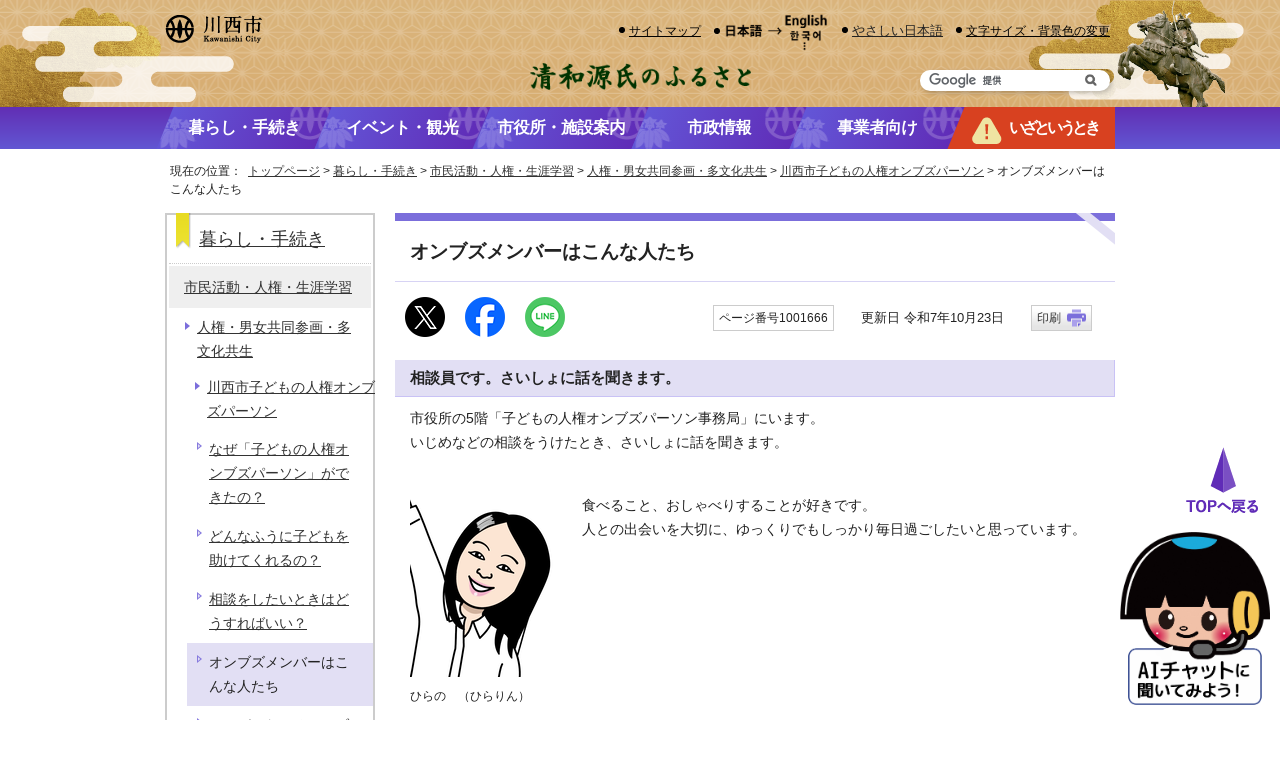

--- FILE ---
content_type: text/html
request_url: https://www.city.kawanishi.hyogo.jp/kurashi/shimin/jinken/kdm_onbs/1001666.html
body_size: 7778
content:
<!DOCTYPE html>
<html lang="ja">
<head prefix="og: http://ogp.me/ns# fb: http://ogp.me/ns/fb# article: http://ogp.me/ns/article#">
<!-- Google tag (gtag.js) -->
<script async src="https://www.googletagmanager.com/gtag/js?id=G-QDJ5LHMXM6"></script>
<script>
window.dataLayer = window.dataLayer || [];
function gtag(){dataLayer.push(arguments);}
gtag('js', new Date());

gtag('config', 'G-QDJ5LHMXM6');
gtag('config', 'UA-22341427-5');
</script>
<meta charset="UTF-8">
<title>オンブズメンバーはこんな人たち｜川西市</title>
<meta name="keywords" content="川西市,兵庫県川西市,川西市役所,川西,kawanishi,KAWANISHI,かわにし,かわにしし,かわにししやくしょ,公式">
<meta name="copyright" content="Copyright (c) Kawanishi City. All Rights Reserved.">
<meta name="google-site-verification" content="FUxQ7fLn4JDRtc7r0cABDRkprjlwn05UaePYojCmido">
<!--[if lt IE 9]>
<script type="text/javascript" src="../../../../_template_/_site_/_default_/_res/js/html5shiv-printshiv.min.js"></script>
<![endif]-->
<meta property="fb:admins" content="415147145183366">
<meta property="og:title" content="オンブズメンバーはこんな人たち">
<meta property="og:type" content="article">
<meta property="og:description" content="川西市">
<meta property="og:url" content="https://www.city.kawanishi.hyogo.jp/kurashi/shimin/jinken/kdm_onbs/1001666.html">
<meta property="og:image" content="https://www.city.kawanishi.hyogo.jp/_template_/_site_/_default_/_res/images/sns/ogimage.png">
<meta property="og:site_name" content="川西市">
<meta property="og:locale" content="ja_JP">
<meta property="article:publisher" content="https://www.facebook.com/city.kawanishi">
<script src="../../../../_template_/_site_/_default_/_res/js/jquery-3.5.1.min.js"></script>
<script type="text/javascript">
//<!--
var FI = {};
FI.jQuery = jQuery.noConflict(true);
FI.smpcss = "../../../../_template_/_site_/_default_/_res/design/default_smp.css?w";
FI.smpcss2 = "../../../../_template_/_site_/_default_/_res/dummy.css";
FI.ads_banner_analytics = true;
FI.open_data_analytics = true;
FI.pageid_search_analytics = true;
FI.file_data_analytics = true;
FI.open_new_window = true;
//-->
</script>
<script src="../../../../_template_/_site_/_default_/_res/js/smp.js?w"></script>
<script src="../../../../_template_/_site_/_default_/_res/js/common.js?w" defer></script>
<script src="../../../../_template_/_site_/_default_/_res/js/pagetop_text.js" defer></script>
<script src="../../../../_template_/_site_/_default_/_res/js/over.js" async></script>
<script src="../../../../_template_/_site_/_default_/_res/js/articleall.js" async></script>
<script src="../../../../_template_/_site_/_default_/_res/js/id.js?w"></script>
<script src="https://tsutaeru.cloud/assets/snippet/js/tsutaeru_mo.js"></script>
<script>
__tsutaeruMO.init({
access_token: '139a0d9e-29b2-46e4-911d-2b81ac136288',
toolbar: {
//buttons: ['easy','ruby'],
message: true,
fixed: false
}
});
</script>
<script src="../../../../_template_/_site_/_default_/_res/js/init.js"></script>
<script src="../../../../_template_/_site_/_default_/_res/js/fm_util.js" async></script>
<script src="../../../../_template_/_site_/_default_/_res/js/dropdown_menu.js" defer></script>
<link id="cmncss" href="../../../../_template_/_site_/_default_/_res/design/default.css?w" rel="stylesheet" type="text/css" class="pconly">
<link id="bgcss" href="../../../../_template_/_site_/_default_/_res/dummy.css" rel="stylesheet" type="text/css">
<script type="text/javascript">
//<!--
var bgcss1 = "../../../../_template_/_site_/_default_/_res/a.css";
var bgcss2 = "../../../../_template_/_site_/_default_/_res/b.css";
var bgcss3 = "../../../../_template_/_site_/_default_/_res/c.css";
var bgcss4 = "../../../../_template_/_site_/_default_/_res/dummy.css";
// -->
</script>
<link rel="apple-touch-icon-precomposed" href="../../../../_template_/_site_/_default_/_res/images/apple-touch-icon-precomposed.png">
<link rel="shortcut icon" href="../../../../_template_/_site_/_default_/_res/favicon.ico" type="image/vnd.microsoft.icon">
<link rel="icon" href="../../../../_template_/_site_/_default_/_res/favicon.ico" type="image/vnd.microsoft.icon">
</head>
<body>
<div id="fb-root"></div>
<script>(function(d, s, id) {
var js, fjs = d.getElementsByTagName(s)[0];
if (d.getElementById(id)) return;
js = d.createElement(s); js.id = id;
js.src = 'https://connect.facebook.net/ja_JP/sdk.js#xfbml=1&version=v2.12';
fjs.parentNode.insertBefore(js, fjs);
}(document, 'script', 'facebook-jssdk'));</script>
<noscript>
<p class="scriptmessage">当ホームページではjavascriptを使用しています。 javascriptの使用を有効にしなければ、一部の機能が正確に動作しない恐れがあります。お手数ですがjavascriptの使用を有効にしてください。</p>
</noscript>
<div id="wrapbg">
<div id="wrap">
<header id="headerbg" class="clearfix" role="banner">
<div id="blockskip" class="pconly"><a href="#HONBUN">エンターキーを押すと、ナビゲーション部分をスキップし本文へ移動します。</a></div>
<div id="header" class="clearfix">
<div id="tlogo" class="clearfix">
<p><a href="https://www.city.kawanishi.hyogo.jp/"><img src="../../../../_template_/_site_/_default_/_res/design/images/header/tlogo.png" alt="川西市公式ホームページトップページ" width="97" height="28"></a></p>
</div>
<div id="util">
<div id="util2">
<ul class="util clearfix">
<li><a href="../../../../sitemap.html">サイトマップ</a></li>
<li class="pconly imglink"><a href="../../../../policy/translation.html"><img src="../../../../_template_/_site_/_default_/_res/design/images/header/language.png" alt="日本語→English　한국어…" width="105" height="40"></a></li>
<li id="tsutaeru-button-easy" class="easy"><button type="button" id="easyjp">やさしい日本語</button></li>
<li id="tsutaeru-button-easyreset" class="easy"><button type="button" id="easyjpreset">もとのページをみる</button></li>
<li class="pconly"><a href="../../../../policy/site/fontsize.html">文字サイズ・背景色の変更</a></li>
</ul>
</div>
<div id="sitesearch">
<p><img src="../../../../_template_/_site_/_default_/_res/design/images/header/copy.png" alt="源氏のふるさと" width="221" height="27"></p>
<form role="search" id="cse-search-box" action="https://www.city.kawanishi.hyogo.jp/result/search.html">
<input type="hidden" name="cx" value="004272869854973673881:efpythdilyi">
<input type="hidden" name="ie" value="UTF-8">
<input name="q" id="key" type="text" value="" title="サイト内検索">
<input type="image" name="submit" src="../../../../_template_/_site_/_default_/_res/design/images/top/search.png" alt="検索" class="submit">
</form>
<script type="text/javascript" src="https://www.google.co.jp/coop/cse/brand?form=cse-search-box&lang=ja"></script>
</div>
</div>
</div>
</header>
<hr class="hide">
<nav id="gnavibg" role="navigation" aria-label="メインメニュー">
<div id="gnavi">
<ul class="clearfix">
<li><a href="../../../../kurashi/index.html"><span>暮らし・手続き</span></a></li>
<li><a href="../../../../1014296/index.html"><span>イベント・観光</span></a></li>
<li><a href="../../../../shisetsu/index.html"><span>市役所・施設案内</span></a></li>
<li><a href="../../../../shiseijoho/index.html"><span>市政情報</span></a></li>
<li><a href="../../../../business/index.html"><span>事業者向け</span></a></li>
<li><a href="../../../../1014226/index.html"><span>いざというとき</span></a></li>
</ul>
</div>
</nav>
<hr class="hide">
<nav id="tpath" role="navigation" aria-label="現在の位置">
<p>現在の位置：&nbsp;
<a href="../../../../index.html">トップページ</a> &gt;
<a href="../../../../kurashi/index.html">暮らし・手続き</a> &gt;
<a href="../../../../kurashi/shimin/index.html">市民活動・人権・生涯学習</a> &gt;
<a href="../../../../kurashi/shimin/jinken/index.html">人権・男女共同参画・多文化共生</a> &gt;
<a href="../../../../kurashi/shimin/jinken/kdm_onbs/index.html">川西市子どもの人権オンブズパーソン</a> &gt;
オンブズメンバーはこんな人たち
</p>
</nav>
<hr class="hide">
<div id="pagebody" class="clearfix lnavileft">
<p class="skip"><a id="HONBUN">ここから本文です。</a></p>
<main id="page" role="main">
<article id="content">
<div id="voice">
<h1>オンブズメンバーはこんな人たち</h1>
<div class="box">
<div class="sns rs_skip">
<div id="tw"><a href="https://twitter.com/intent/tweet?text=%E3%82%AA%E3%83%B3%E3%83%96%E3%82%BA%E3%83%A1%E3%83%B3%E3%83%90%E3%83%BC%E3%81%AF%E3%81%93%E3%82%93%E3%81%AA%E4%BA%BA%E3%81%9F%E3%81%A1%ef%bd%9c%E5%B7%9D%E8%A5%BF%E5%B8%82&url=https%3A%2F%2Fwww.city.kawanishi.hyogo.jp%2Fkurashi%2Fshimin%2Fjinken%2Fkdm_onbs%2F1001666.html" target="_blank"><img alt="このページの情報をXでポストできます" height="40" src="../../../../_template_/_site_/_default_/_res/images/sns/post.png" width="40"></a></div>
<div id="fb"><a href="https://www.facebook.com/sharer.php?u=https%3A%2F%2Fwww.city.kawanishi.hyogo.jp%2Fkurashi%2Fshimin%2Fjinken%2Fkdm_onbs%2F1001666.html&t=%E3%82%AA%E3%83%B3%E3%83%96%E3%82%BA%E3%83%A1%E3%83%B3%E3%83%90%E3%83%BC%E3%81%AF%E3%81%93%E3%82%93%E3%81%AA%E4%BA%BA%E3%81%9F%E3%81%A1%ef%bd%9c%E5%B7%9D%E8%A5%BF%E5%B8%82" target="_blank"><img alt="このページの情報をフェイスブックでシェアできます" height="40" src="../../../../_template_/_site_/_default_/_res/images/sns/share.png" width="40"></a></div>
<div id="snsline"><a href="https://line.me/R/msg/text/?%E3%82%AA%E3%83%B3%E3%83%96%E3%82%BA%E3%83%A1%E3%83%B3%E3%83%90%E3%83%BC%E3%81%AF%E3%81%93%E3%82%93%E3%81%AA%E4%BA%BA%E3%81%9F%E3%81%A1%ef%bd%9c%E5%B7%9D%E8%A5%BF%E5%B8%82%0d%0ahttps%3A%2F%2Fwww.city.kawanishi.hyogo.jp%2Fkurashi%2Fshimin%2Fjinken%2Fkdm_onbs%2F1001666.html" target="_blank"><img alt="このページの情報をラインでシェアできます" height="40" src="../../../../_template_/_site_/_default_/_res/images/sns/lineit.png" width="40"></a></div>
</div>
<p class="update">
<span class="idnumber">ページ番号1001666</span>　
更新日
令和7年10月23日
<span class="print pconly"><a href="javascript:void(0);" onclick="print(); return false;">印刷</a></span>　
</p>
<!-- ▲▲▲ END box ▲▲▲ --></div>
<h2>相談員です。さいしょに話を聞きます。</h2>
<p>市役所の5階「子どもの人権オンブズパーソン事務局」にいます。<br>
いじめなどの相談をうけたとき、さいしょに話を聞きます。</p><br class="clear"><figure class="imageleft"><img src="../../../../_res/projects/default_project/_page_/001/001/666/hirano3.png" alt="ひらの相談員の顔写真" width="143" height="178">
<figcaption class="imgcaption">ひらの　（ひらりん）</figcaption></figure><p>　食べること、おしゃべりすることが好きです。<br>
　人との出会いを大切に、ゆっくりでもしっかり毎日過ごしたいと思っています。</p><br class="clear"><br class="clear"><figure class="imageleft"><img src="../../../../_res/projects/default_project/_page_/001/001/666/nakamura5.png" alt="なかむら相談員の顔写真" width="140" height="176">
<figcaption class="imgcaption">なかむら　（せいくん）</figcaption></figure><p>体を動かしたり、絵を描いたりするのが好きです。<br>
日常で感じる「しんどい」を、ゆっくり一緒に解消に向けて考えていきたいです。</p><br class="clear"><br class="clear"><figure class="imageleft"><img src="../../../../_res/projects/default_project/_page_/001/001/666/iguti6.png" alt="いぐち相談員の顔写真" width="110" height="158">
<figcaption class="imgcaption">いぐち　（ぐっちゃん）</figcaption></figure><p>動物が好きです。犬、猫、ウサギ、いろんな生き物とくらしてきました。<br>
あせらず、急かさず、相手のペースを守ることを心がけたいと思います。</p><br class="clear"><br class="clear"><figure class="imageleft"><img src="../../../../_res/projects/default_project/_page_/001/001/666/tanaka2.png" alt="たなか相談員の顔写真" width="120" height="200">
<figcaption class="imgcaption">たなか　（T-2：ティーツー）</figcaption></figure><p>アリが好き。ゾウも好き。イタズラも実験も好き。ドキドキ、ワクワクして<br>
みんな違うから、一緒に考えて、何でもチャレンジしていきたいです。</p><br class="clear"><br class="clear"><h2>3人の「オンブズパーソン」が、川西市の子どもたちを応援します。</h2>
<p>　「オンブズパーソン」は、子どもの問題にくわしい専門家です。それぞれちがった専門分野をもつ3人のオンブズパーソンがいます。<br>
　相談員といっしょに、一人ひとりの子どもにとって一番よい問題解決ができるように応援します。</p><br class="clear"><p class="imageleft"><img src="../../../../_res/projects/default_project/_page_/001/001/666/nagase4.jpg" alt="長瀬オンブズパーソンの顔写真" width="140" height="165"></p><p>長瀬　正子（ながせ　まさこ）<br>
佛教大学准教授<br>
【専門分野】児童福祉、社会的養護</p><br class="clear"><p class="imageleft"><img src="../../../../_res/projects/default_project/_page_/001/001/666/watanabe2.jpeg" alt="渡邊オンブズパーソンの顔写真" width="140" height="170"></p><p>渡邊　徹（わたなべ　とおる）<br>
弁護士<br>
【専門分野】学校問題、スクールロイヤー</p><br class="clear"><p class="imageleft"><img src="../../../../_res/projects/default_project/_page_/001/001/666/hamada1.jpeg" alt="浜田オンブズパーソンの顔写真" width="140" height="170"></p><p>浜田　進士（はまだ　しんじ）<br>
子どもの権利条約総合研究所 副代表・関西事務所長<br>
【専門分野】子どもの権利、子どもの居場所づくり</p>
<div id="pagequest">
<h2>より良いウェブサイトにするために、ページのご感想をお聞かせください。</h2>

<form accept-charset="UTF-8" action="https://www.city.kawanishi.hyogo.jp/cgi-bin/quick-enquetes/G28001001" method="post"><input name="confirming" type="hidden" value="false" /> <input name="page_title" type="hidden" value="オンブズメンバーはこんな人たち" /> <input name="page_url" type="hidden" value="https://www.city.kawanishi.hyogo.jp/kurashi/shimin/jinken/kdm_onbs/1001666.html" />
<fieldset><legend><strong>質問1：このページは分かりやすかったですか？</strong></legend> <input id="field1-checkbox0" name="fields[1][checkbox][]" type="checkbox" value="(1)分かりやすかった" /><label for="field1-checkbox0">(1)分かりやすかった</label> <input id="field1-checkbox1" name="fields[1][checkbox][]" type="checkbox" value="(2)どちらともいえない" /><label for="field1-checkbox1">(2)どちらともいえない</label> <input id="field1-checkbox2" name="fields[1][checkbox][]" type="checkbox" value="(3)分かりにくかった" /><label for="field1-checkbox2">(3)分かりにくかった</label></fieldset>

<fieldset><legend><strong>質問2：質問1で(2)(3)と回答されたかたは、理由をお聞かせください。（複数回答可）</strong></legend> <input id="field2-checkbox0" name="fields[2][checkbox][]" type="checkbox" value="ページを探しにくい" /><label for="field2-checkbox0">ページを探しにくい</label> <input id="field2-checkbox1" name="fields[2][checkbox][]" type="checkbox" value="内容が多すぎる" /><label for="field2-checkbox1">内容が多すぎる</label> <input id="field2-checkbox2" name="fields[2][checkbox][]" type="checkbox" value="内容が少なすぎる" /><label for="field2-checkbox2">内容が少なすぎる</label> <input id="field2-checkbox3" name="fields[2][checkbox][]" type="checkbox" value="タイトルが分かりにくい" /><label for="field2-checkbox3">タイトルが分かりにくい</label> <input id="field2-checkbox4" name="fields[2][checkbox][]" type="checkbox" value="文章の表現が分かりにくい" /><label for="field2-checkbox4">文章の表現が分かりにくい</label> <input id="field2-checkbox5" name="fields[2][checkbox][]" type="checkbox" value="箇条書きや表の活用など見せ方の工夫が足りない" /><label for="field2-checkbox5">箇条書きや表の活用など見せ方の工夫が足りない</label> <input id="field2-checkbox6" name="fields[2][checkbox][]" type="checkbox" value="その他" /><label for="field2-checkbox6">その他</label></fieldset>

<p><label for="field3-textarea"><strong>質問3：質問2でその他と回答されたかたは、理由をお聞かせください。</strong> </label><br>
<span id="field3-description">　（注）個人情報・返信を要する内容は記入しないでください。<br>
所管課への問い合わせについては下の「このページに関するお問い合わせ」へ。</span><br>
<textarea aria-describedby="field3-description" cols="20" id="field3-textarea" name="fields[3][textarea]" rows="3"></textarea></p>

<p class="textcenter"><button name="action" type="submit" value="next">送信</button></p>
</form>
</div>
<div id="reference">
<h2><span>このページに関する</span>お問い合わせ</h2>
<h3>子どもの人権オンブズパーソン事務局</h3>

<p>〒666-8501　川西市中央町12番1号　市役所5階<br>
電話：072-740-1235　ファクス：072-740-1233<br>
<a class="mail" href="https://www.city.kawanishi.hyogo.jp/cgi-bin/contacts/G28001001">子どもの人権オンブズパーソン事務局へのお問い合わせは専用フォームをご利用ください。</a></p>
</div>
</div>
</article>
</main>
<hr class="hide">
<nav id="lnavi" class="pconly" role="navigation" aria-labelledby="localnav">
<div id="menubg">
<div id="menu">
<h2 id="localnav"><a href="../../../../kurashi/index.html">暮らし・手続き</a></h2>
<h3><a href="../../../../kurashi/shimin/index.html">市民活動・人権・生涯学習</a></h3>
<h4><a href="../../../../kurashi/shimin/jinken/index.html">人権・男女共同参画・多文化共生</a></h4>
<h5><a href="../../../../kurashi/shimin/jinken/kdm_onbs/index.html">川西市子どもの人権オンブズパーソン</a></h5>
<ul class="lmenu">
<li><a href="../../../../kurashi/shimin/jinken/kdm_onbs/1001663.html">なぜ「子どもの人権オンブズパーソン」ができたの？</a></li>
<li><a href="../../../../kurashi/shimin/jinken/kdm_onbs/1001664.html">どんなふうに子どもを助けてくれるの？</a></li>
<li><a href="../../../../kurashi/shimin/jinken/kdm_onbs/1001665.html">相談をしたいときはどうすればいい？</a></li>
<li class="choice">オンブズメンバーはこんな人たち</li>
<li><a href="../../../../kurashi/shimin/jinken/kdm_onbs/1001667.html">マンガでわかるオンブズパーソンの活動（こんなときオンブズ）</a></li>
<li><a href="../../../../kurashi/shimin/jinken/kdm_onbs/1001668/index.html">子どもオンブズ・ニュース（メンバーのコラム、最新情報など）</a></li>
<li><a href="../../../../kurashi/shimin/jinken/kdm_onbs/1001742.html">子どもオンブズ・レポート（年次報告書）</a></li>
<li><a href="../../../../kurashi/shimin/jinken/kdm_onbs/1001743.html">オンブズメンバーの話を聞く（講師依頼など）</a></li>
<li><a href="../../../../kurashi/shimin/jinken/kdm_onbs/1001744.html">オンブズパーソンに関する資料・ビデオ・書籍</a></li>
<li><a href="../../../../kurashi/shimin/jinken/kdm_onbs/kdm_onbs6.html">川西市子どもの人権オンブズパーソン条例（全文）</a></li>
</ul>
</div>
</div>
</nav>
</div>
<hr class="hide">
<nav id="jssmpbtmnavi" class="smponly">
<ul>
<li id="jssmpbtmnavi01"></li>
<li id="jssmpbtmnavi02">
<div id="hsearch" class="pscatebox clearfix">
<div class="pscate">
<h2 class="tismenu"><a href="javascript:void(0)" aria-controls="hpurposemenu" role="button"><span>検索</span></a></h2>
<div id="hpurposemenu" class="navi">
<p class="btmidsearch"><a href="../../../../policy/site/1017399.html">ページ番号検索</a></p>
<div class="jssmpbtlife btlife1">
<h3><span class="h3title">日常生活から探す</span></h3><ul class="flexstyle1"><li class="imglink"><a href="/life/ikuji.html"><img src="/_res/projects/default_project/_page_/001/000/001/life/life_01_off.png" alt="" width="75" height="68"><span>子育て</span></a></li><li class="imglink"><a href="/kurashi/fukushi_kaigo/iryo_kenshin/index.html"><img src="/_res/projects/default_project/_page_/001/000/001/life/life_02_off.png" alt="" width="75" height="68"><span>医療・健（検）診</span></a></li><li class="imglink"><a href="/kurashi/gomi_kankyo/index.html"><img src="/_res/projects/default_project/_page_/001/000/001/life/life_03_off.png" alt="" width="75" height="68"><span>ごみ・環境・斎場・霊園・上下水道局</span></a></li><li class="imglink"><a href="/life/kourei.html"><img src="/_res/projects/default_project/_page_/001/000/001/life/life_04_off.png" alt="" width="75" height="68"><span>高齢・介護</span></a></li><li class="imglink"><a href="/life/geneki.html"><img src="/_res/projects/default_project/_page_/001/000/001/life/life_05_off.png" alt="" width="75" height="68"><span>生涯現役ライフ</span></a></li><li class="imglink"><a href="/life/1005752.html"><img src="/_res/projects/default_project/_page_/001/000/001/life/life_06_off.png" alt="" width="75" height="68"><span>障がい者</span></a></li></ul>
<!-- ▲▲▲ END jssmpbtlife ▲▲▲ --></div>
<div class="jssmpbtlife btlife2">
<h3><span class="h3title">人生の出来事から探す</span></h3><ul class="flexstyle1"><li class="imglink"><a href="/life/ninshin.html"><img src="/_res/projects/default_project/_page_/001/000/001/life/life_07_off.png" alt="" width="75" height="68"><span>妊娠・出産</span></a></li><li class="imglink"><a href="/life/nyuen.html"><img src="/_res/projects/default_project/_page_/001/000/001/life/life_08_off.png" alt="" width="75" height="68"><span>入園・入学</span></a></li><li class="imglink"><a href="/life/syusyoku.html"><img src="/_res/projects/default_project/_page_/001/000/001/life/life_09_off.png" alt="" width="75" height="68"><span>就職・退職</span></a></li><li class="imglink"><a href="/life/kekkon.html"><img src="/_res/projects/default_project/_page_/001/000/001/life/life_10_off.png" alt="" width="75" height="68"><span>結婚・離婚</span></a></li><li class="imglink"><a href="/life/hukou.html"><img src="/_res/projects/default_project/_page_/001/000/001/life/life_11_off.png" alt="" width="75" height="68"><span>ご不幸</span></a></li><li class="imglink"><a href="/life/hikkoshi.html"><img src="/_res/projects/default_project/_page_/001/000/001/life/life_12_off.png" alt="" width="75" height="68"><span>引越・住まい</span></a></li></ul><ul class="flexstyle2"><li class="imglink"><a href="https://www.nicotto-navi.jp/city-kawanishi/index.html" target="_blank"><img src="/_res/projects/default_project/_page_/001/000/001/life/tetsuzuki_off.png" alt="" width="105" height="70"><span><em>手続きナビ</em>必要な手続きを事前に確認<img src="/_template_/_site_/_default_/_res/images/parts/newwin2.gif" alt="外部リンク・新しいウインドウで開きます" width="12" height="11" class="external"></span></a></li></ul>
<!-- ▲▲▲ END jssmpbtlife ▲▲▲ --></div>
<button class="psclose"><span>閉じる</span></button>
<!-- ▲▲▲ END purposemenu ▲▲▲ --></div>
<!-- ▲▲▲ END pscate ▲▲▲ --></div>
<!-- ▲▲▲ END purpose ▲▲▲ --></div>
</li>
<li id="jssmpbtmnavi04"><a href="../../../../policy/translation.html"><img src="../../../../_template_/_site_/_default_/_res/design/images/smp/language.png" alt="日本語→English　한국어…" width="560" height="198"></a></li>
<li id="jssmpbtmnavi03"><a href="../../../../1014226/index.html"><span>いざというとき</span></a></li>
</ul>
<!-- ▲▲▲ END jssmpbtmnavi  ▲▲▲ --></nav>
<aside id="guidebg">
<div id="guide">
<p class="pagetop aichaton"><a href="#wrap"><img src="../../../../_template_/_site_/_default_/_res/design/images/page/mark_pageback.png" alt="TOPへ戻る" width="76" height="70"></a></p>
<div class="aichatbot" style="position:fixed;bottom:10px;right:10px;z-index:9999;cursor:pointer;">
<img src="../../../../_template_/_site_/_default_/_res/design/images/page/aichatbot.png" width="150" alt="AIチャットに聞いてみよう！" onclick="var l_position=Number((window.screen.width-400)/2);var t_position=Number((window.screen.height-800)/2);window.open('https://sitesearch.public-edia.com/webchat/city_kawanishi/', '_blank', 'width=400, height=700, left='+l_position+', top='+t_position);">
</div>
<ul>
<li><a href="javascript:history.back();" class="pageback">前のページへ戻る</a></li>
<li><a href="../../../../index.html" class="pagehome">トップページへ戻る</a></li>
</ul>
<div class="viewmode">
<dl>
<dt>表示</dt><dd>
<ul>
<li><a href="javascript:void(0)" id="viewmode_pc">PC</a></li>
<li><a href="javascript:void(0)" id="viewmode_smp">スマートフォン</a></li>
</ul>
</dd>
</dl>
</div>
</div>
</aside>
<hr class="hide">
<footer role="contentinfo">
<div id="footernavi" class="clearfix">
<ul>
<li><a href="../../../../kurashi/toiawase/index.html">ご意見・お問い合わせ</a></li>
<li><a href="../../../../policy/links.html">リンク集</a></li>
<li><a href="../../../../policy/index.html">このサイトについて</a></li>
<li><a href="../../../../policy/site_policy.html">サイトポリシー</a></li>
<li><a href="../../../../policy/privacy.html">個人情報の取扱いについて</a></li>
</ul>
</div>
<hr class="hide">
<div id="footerbg" class="clearfix">
<div id="footer" class="clearfix">
<h2><img src="../../../../_template_/_site_/_default_/_res/design/images/footer/footer_logo.png" alt="川西市" width="125" height="36"></h2>
<div id="add" class="clearfix">
<p>川西市役所　［法人番号：9000020282171］</p>
<address>〒666-8501　兵庫県川西市中央町12番1号　[ <a href="../../../../shisetsu/1002871/1002872.html">地図</a> ]　<br class="smponly">電話：072-740-1111（代表）</address>
</div>
</div>
<hr class="hide">
<div id="copy">
<p lang="en">Copyright &copy; City of Kawanishi. All rights reserved.</p>
</div>
</div>
</footer>
</div>
</div>
<!-- xmldata for linkcheck start
<linkdata>
<pageid>1001666</pageid>
<pagetitle>オンブズメンバーはこんな人たち</pagetitle>
<pageurl>https://www.city.kawanishi.hyogo.jp/kurashi/shimin/jinken/kdm_onbs/1001666.html</pageurl>
<device>p</device>
<groupid>G28001001</groupid>
<groupname>G28001001　子どもの人権オンブズパーソン事務局</groupname>
<linktitle></linktitle>
<linkurl></linkurl>
</linkdata>
xmldata for linkcheck end  -->
<script type="text/javascript" src="/_Incapsula_Resource?SWJIYLWA=719d34d31c8e3a6e6fffd425f7e032f3&ns=2&cb=2011930198" async></script></body>
</html>


--- FILE ---
content_type: text/css
request_url: https://www.city.kawanishi.hyogo.jp/_template_/_site_/_default_/_res/event.css
body_size: 655
content:
@charset "utf-8";#content .evt{margin:25px auto 15px auto;padding:15px 0px 15px 0px;width:90%;clear:both;border:2px solid #ccc;text-align:left;zoom:1}#content .evtbtn{margin:0px auto 0px auto;width:80%;text-align:center}#content .evtbtn .btn{width:50%;float:left}#content .evt input{margin:0px 10px 0px 10px;vertical-align:bottom}#wrapcal{margin:0px auto 0px auto;padding-bottom:10px;width:100%;font-size:85%;text-align:left}#wrapcal #header{margin-bottom:0px;padding-left:0px;padding-right:0px;width:100%;max-width:100%;min-width:100%}#wrapcal #pagebody{width:100%;max-width:100%;min-width:100%}#wrapcal #content,#wrapcal #content2{margin:0px 0px 0px 0px;width:100%}#wrapcal #tlogo{padding-bottom:15px;width:100%;text-align:center}#wrapcal #content h1{margin-bottom:15px;padding:12px 15px 10px 15px;font-size:130%;font-weight:bold;color:#333;background:#e9e9d3;border:none;border-bottom:1px solid #babaa6}#wrapcal #content h2{margin:0px 10px 10px 10px;padding:8px 5px 8px 14px;font-size:110%;font-weight:bold;color:#333;background:#f3f3ea;border:none;border-bottom:2px solid #babaa6}#wrapcal #content h3{margin:0px 10px 10px 10px;padding:7px 5px 7px 15px;font-size:100%;color:#333;background:#fff;border:none;border-bottom:1px dotted #babaa6}#wrapcal .evtdate{font-size:115%;color:#a80000}#wrapcal p.close{text-align:center}#wrapcal p.close a{padding-left:18px;background:url(images/parts/close.png) no-repeat left center}#wrapcal #checkbox{margin:15px 20px 15px 20px;padding:20px 10px 20px 10px;border:3px solid #ccc}#wrapcal #checkbox p{margin:0px 15px 15px 15px;text-align:left}#wrapcal #checkbox p.eventcheck{margin:0px 0px 15px 0px;text-align:center}#wrapcal #checkbox ul{margin:0px 10px 5px 30px}#wrapcal #checkbox .checkboxwrap{margin:0px 0px 0px 10px;padding:0px 0px 0px 0px}#wrapcal #checkbox .checkboxwrap input{margin:0px 10px 0px 0px;vertical-align:middle}#wrapcal #checkbox .checkboxwrap label{display:block;margin:-17px 0px 10px 25px}#wrapcal #checkbox .eventcheck{margin:0px 0px 0px 0px}#wrapcal #checkbox .eventcheck input{margin:0px 5px 0px 5px;padding:8px 10px 8px 10px;display:inline-block;color:#333;background:#fff url(images/parts/menu_bg.gif) repeat-x left bottom;border:1px solid #ccc;text-decoration:none}#wrapcal #checkbox .eventcheck button{margin:5px 5px 5px 5px;padding:8px 10px 8px 10px;font-size:100%}#wrapcal #checkbox p.order{margin:10px 0px 10px 0px;font-size:100%;font-weight:bold;text-align:left}#wrapcal #checkbox p.order a{margin:0px 0px 0px 10px;font-weight:normal}#wrapcal #checkbox p.end{margin:0px 10px 15px 10px;padding:6px;font-size:100%;font-weight:bold;color:#a80000;border:1px solid #a80000;text-align:center}#lean_overlay{height:100%;width:100%;display:none;position:fixed;top:0px;left:0px;z-index:100;background:#000}#wrapcal #calpopup{width:240px;padding:10px 20px 10px 20px;display:none;background:#fff;border-radius:5px;-moz-border-radius:5px;-webkit-border-radius:5px;box-shadow:0px 0px 4px rgba(0,0,0,0.7);-webkit-box-shadow:0 0 4px rgba(0,0,0,0.7);-moz-box-shadow:0 0px 4px rgba(0,0,0,0.7);text-align:center}#wrapcal #calpopup h2{margin-bottom:6px;padding:0px;background:none;border:none;color:#2b2b2b;text-align:left}#wrapcal #calpopup img{margin-bottom:6px}#wrapcal #calpopup p{margin:0px 0px 6px 0px;text-align:left}

--- FILE ---
content_type: text/css
request_url: https://www.city.kawanishi.hyogo.jp/_template_/_site_/_default_/_res/opendata.css
body_size: 818
content:
@charset "utf-8";#opendata{margin:0px auto 0px auto;width:950px;clear:both;text-align:left;line-height:1.8}#opendata h1.h1img{margin-bottom:15px;padding:0px;background:none;border:none}#opendata p.title{margin:0px 0px 15px 0px;clear:both}#ocontent{margin-right:10px;padding-bottom:20px;width:700px;float:right}#opendata #lnavi{margin-left:10px}#opendata #lnavi p{padding:4px 10px 4px 10px;border-top:1px dotted #ccc;font-size:95%}#opendata .bannertxt{width:200px;float:left}#opendata .bannertxt ul{margin:0px 0px 15px 0px;list-style-type:none}#opendata .bannertxt ul li{margin-bottom:8px}#content table.odataform th,#content table.odataform td{padding:10px}#ocontent .osearch{margin-bottom:20px;width:100%;border:2px solid #ccc}#ocontent .osearch h2{margin-bottom:10px;padding:3px 10px 3px 10px;font-size:110%;background:#f6f6f6 none;border:none;border-bottom:1px dotted #ccc}#ocontent .osearchbtn{margin:0px 5px 15px 15px;width:200px;float:left}#ocontent .ocategory{margin:0px 15px 5px 5px;width:458px;float:right}#ocontent .ocategory h3{margin:0px 0px 10px 0px;padding:3px 7px 3px 7px;font-size:100%;background:#eee}#ocontent .ocategory p{margin:0px 10px 10px 10px}#opendata #content p.textcenter input{padding:3px 10px}#content p.order{margin:0px 5px 10px 0px;font-size:90%;text-align:right}#content p.order a{margin-left:10px;padding:3px 3px 3px 15px;background:url(images/opendata/mark_order.gif) no-repeat left center}#content p.order a:hover{background:url(images/opendata/mark_order_o.gif) no-repeat left center}#content p.order a.ordero{color:#222;font-weight:bold;background:url(images/opendata/mark_order_o.gif) no-repeat left center;text-decoration:none}#content ul.osearchresult{margin:0px 15px 15px 15px;list-style-type:none}#content ul.osearchresult li{padding:2px 0px 5px 22px;background:url(images/content/mark_list.png) no-repeat 2px 13px;border-top:2px dotted #ccc;clear:both}#content ul.osearchresult li:after{content:"";display:block;clear:both}#content .odata{padding:8px 0px 0px 0px;width:73%;float:left}#content .odata .small{color:#666}#content .odata img{margin-top:3px}#content .ocate{width:25%;float:right;text-align:right}#content .ocate span{margin:5px;padding:1px 5px 1px 5px;font-size:90%;display:inline-block;background-color:#efefef;border:1px solid #ccc}#content .opendata p.update,#content2 .opendata p.update{margin:0px 15px 10px 15px;width:100%;float:none;font-size:95%;text-align:left;display:block}#content .opendata p.update span,#content2 .opendata p.update span{margin-right:8px;padding:2px 5px 2px 5px;font-size:95%;border:1px solid #ccc;line-height:2}#content .opendata h3,#content2 .opendata h3{margin-left:10px;margin-right:10px}#content .opendata .license,#content2 .opendata .license{width:196px;float:right;line-height:1.5}#content .opendata ul.objectlink{margin:0px 15px 15px 25px;width:450px;float:left;clear:none}#content2 .opendata ul.objectlink{margin:0px 15px 15px 25px;width:680px;float:left;clear:none}#content .plugin h3,#content2 .plugin h3{margin:10px 10px 0px 10px;padding:0px;border:none;background:none}#content .plugin ul.objectlink,#content2 ul.objectlink{margin:0px 10px 10px 10px;padding:0px}#content ul.objectlink li.lzh,#content2 ul.objectlink li.lzh{background:url(images/icon/lzh.gif) no-repeat 5px 5px}#content ul.objectlink li.wvx,#content2 ul.objectlink li.wvx{background:url(images/icon/wvx.gif) no-repeat 5px 5px}#content ul.objectlink li.htm,#content2 ul.objectlink li.htm{background:url(images/icon/htm.gif) no-repeat 5px 5px}#content ul.objectlink li.rss,#content2 ul.objectlink li.rss{background:url(images/icon/rss.gif) no-repeat 5px 5px}#content ul.objectlink li.map,#content2 ul.objectlink li.map{background:url(images/icon/map.gif) no-repeat 5px 5px}#content ul.objectlink li.jsn,#content2 ul.objectlink li.jsn{background:url(images/icon/jsn.gif) no-repeat 5px 5px}#content span.lzh,#content2 span.lzh{padding-left:18px;background:url(images/icon/lzh.gif) no-repeat left 2px}#content span.wvx,#content2 span.wvx{padding-left:18px;background:url(images/icon/wvx.gif) no-repeat left 2px}#content span.htm,#content2 span.htm{padding-left:18px;background:url(images/icon/htm.gif) no-repeat left 2px}#content span.rss,#content2 span.rss{padding-left:18px;background:url(images/icon/rss.gif) no-repeat left 2px}#content span.map,#content2 span.map{padding-left:18px;background:url(images/icon/map.gif) no-repeat left 2px}#content span.jsn,#content2 span.jsn{padding-left:18px;background:url(images/icon/jsn.gif) no-repeat left 2px}

--- FILE ---
content_type: application/javascript
request_url: https://www.city.kawanishi.hyogo.jp/_template_/_site_/_default_/_res/js/common.js?w
body_size: 790
content:
(function(){var $=FI.jQuery;$(function(){$("#blockskip a").on('focus',function(){$(this).addClass("show");});$("#blockskip a").on('blur',function(){$(this).removeClass("show");});});})();(function(){var $=FI.jQuery;$(function(){$('#mypage > h2').on('click',function(){$(this).next().toggle();});});})();function printData(){var target=document.getElementById("printcss");target.href=target.href.replace("print_dummy","print_l");var printx=0;var printSet=setInterval(function(){printx++;if(printx==1){window.print();target.href=target.href.replace("print_l","print_dummy");clearInterval(printSet);}},500);}
(function(){var $=FI.jQuery;$(function(){$("figure").each(function(i){$(this).attr("role","group");i+=1;$(this).attr("aria-labelledby","figimage"+i);$(this).children("figcaption").attr("id","figimage"+i);});});})();(function(){var $=FI.jQuery;var tables=$('table');$(function(){if(FI.sm){if(typeof tables=='undefined'||!tables)return;if(tables.length>0&&!$('#eventcalendar').length&&!$('#form1').length&&!$('#map').length){var winWidth=$(window).width()*0.95+20;if(winWidth>$(window).width()){winWidth=$(window).width();}
tables.each(function(){if($(this).outerWidth(true)<winWidth){$(this).wrap('<div class="tablewrap tablenormal">');}else{$(this).wrap('<div class="tablewrap tablenormal">');$('<button class="tsbutton" aria-controls="gnavismp" aria-expanded="false">表の幅を切り替える</button>').insertBefore(this);}});$('.tablewrap .tsbutton').on('click',function(){$(this).parent('.tablewrap').toggleClass("tablescroll").toggleClass("tablenormal");});}}});})();(function(){var $=FI.jQuery;$(function(){if($("#topsitesearch").length){var $topsitesearch=$('#sitesearch form').clone();$topsitesearch.prependTo('#topsitesearch');}});})();(function(){var $=FI.jQuery;$(function(){$('#util #readbtn').on('click',function(){$('#util #onsei').slideToggle();});$('.easy').each(function(){if($.cookie('__tsutaeruMO')=="easy"){if($(this).is('#tsutaeru-button-easy')){$(this).hide();}else{$(this).show();}
$('.tsutaeru-toolbar-message').show();$("#wrap").addClass("modeeasy");}else{if($(this).is('#tsutaeru-button-easyreset')){$(this).hide();}else{$(this).show();}
$('.tsutaeru-toolbar-message').hide();$("#wrap").removeClass("modeeasy");}});$('.furigana').each(function(){if($.cookie('__tsutaeruMO')=="ruby"){if($(this).is('#tsutaeru-button-ruby')){$(this).hide();}else{$(this).show();}}else{if($(this).is('#tsutaeru-button-rubyreset')){$(this).hide();}else{$(this).show();}}});$('#util #easyjp, #easybox #easyjp').on('click',function(){__tsutaeruMO.start();$("#util #tsutaeru-button-easy, #easybox #tsutaeru-button-easy").hide();$("#util #tsutaeru-button-easyreset, #easybox #tsutaeru-button-easyreset").show();$('.tsutaeru-toolbar-message').show();$("#wrap").addClass("modeeasy");});$('#util #ruby, #easybox #ruby').on('click',function(){__tsutaeruMO.start({mode:'ruby'});$("#util #tsutaeru-button-ruby, #easybox #tsutaeru-button-ruby").hide();$("#util #tsutaeru-button-rubyreset, #easybox #tsutaeru-button-rubyreset").show();});$('#util #easyjpreset, #easybox #easyjpreset').on('click',function(){__tsutaeruMO.reset();$("#util #tsutaeru-button-easyreset, #easybox #tsutaeru-button-easyreset").hide();$("#util #tsutaeru-button-easyreset smpbtmnavi #tsutaeru-button-easy, #easybox #tsutaeru-button-easyreset smpbtmnavi #tsutaeru-button-easy").show();$("#util #tsutaeru-button-rubyreset, #easybox #tsutaeru-button-rubyreset").hide();$("#util #tsutaeru-button-ruby, #easybox #tsutaeru-button-ruby").show();$('.tsutaeru-toolbar-message').hide();$("#wrap").removeClass("modeeasy");});});})();